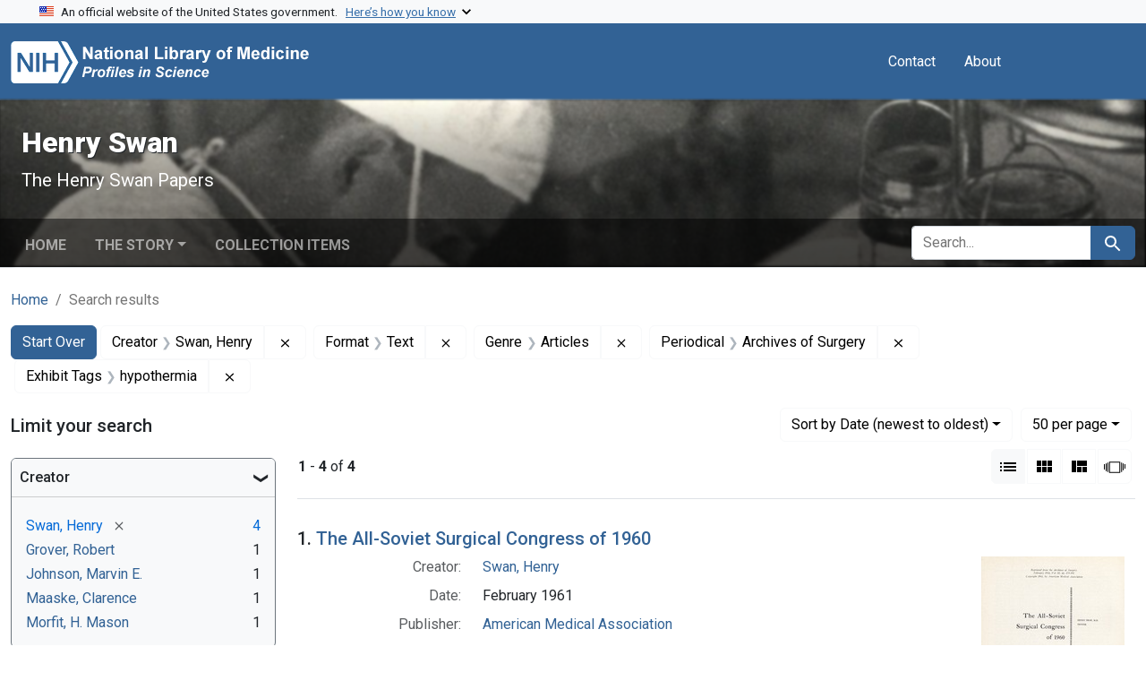

--- FILE ---
content_type: text/html; charset=utf-8
request_url: https://profiles.nlm.nih.gov/spotlight/hp/catalog?f%5Bexhibit_tags%5D%5B%5D=hypothermia&f%5Breadonly_creator_ssim%5D%5B%5D=Swan%2C+Henry&f%5Breadonly_format_ssim%5D%5B%5D=Text&f%5Breadonly_genre_ssim%5D%5B%5D=Articles&f%5Breadonly_periodical_ssim%5D%5B%5D=Archives+of+Surgery&per_page=50&search_field=all_fields&sort=readonly_date-yyyymmdd_ssim+desc&view=list
body_size: 68652
content:

<!DOCTYPE html>
<html class="no-js" lang="en">
  <head>
    <meta charset="utf-8">
    <meta http-equiv="Content-Type" content="text/html; charset=utf-8">
    <meta name="viewport" content="width=device-width, initial-scale=1, shrink-to-fit=no">
    
    <title>Creator: Swan, Henry / Format: Text / Genre: Articles / Periodical: Archives of Surgery / Exhibit Tags: hypothermia - Henry Swan - Profiles in Science Search Results</title>
    <link href="https://profiles.nlm.nih.gov/spotlight/hp/catalog/opensearch.xml" title="Creator: Swan, Henry / Format: Text / Genre: Articles / Periodical: Archives of Surgery / Exhibit Tags: hypothermia - Henry Swan - Profiles in Science Search Results" type="application/opensearchdescription+xml" rel="search"/>
    <link rel="icon" type="image/x-icon" href="/assets/favicon-b8c01de62c74f0e46699ba411684c7102e20d583c37508a74752f5a737bd2a5c.ico" />
      <link rel="stylesheet" href="/assets/application-e3a6d6facba95d3c66eccd66ad0e2258ef520c85c529034ddb865830732f8264.css" />
    <script src="/assets/application-251feed19a2c17514b579c84da06ae0cbd7b0e9b658a43f3bb85a75d378a463e.js"></script>
    <meta name="csrf-param" content="authenticity_token" />
<meta name="csrf-token" content="e_oTTsRH8tpCNucqMQ9TgTeD8pa8h2OtUx1OqXJRkINhDHnoD-Zew3zGHpBYrOWrPiJ6f5etGgWJ7qPillFjlg" />
      <meta name="blacklight-search-storage" content="server">
  <meta name="totalResults" content="4" />
<meta name="startIndex" content="0" />
<meta name="itemsPerPage" content="50" />

  <link rel="alternate" type="application/rss+xml" title="RSS for results" href="/spotlight/hp/catalog.rss?f%5Bexhibit_tags%5D%5B%5D=hypothermia&amp;f%5Breadonly_creator_ssim%5D%5B%5D=Swan%2C+Henry&amp;f%5Breadonly_format_ssim%5D%5B%5D=Text&amp;f%5Breadonly_genre_ssim%5D%5B%5D=Articles&amp;f%5Breadonly_periodical_ssim%5D%5B%5D=Archives+of+Surgery&amp;per_page=50&amp;search_field=all_fields&amp;sort=readonly_date-yyyymmdd_ssim+desc&amp;view=list" />
  <link rel="alternate" type="application/atom+xml" title="Atom for results" href="/spotlight/hp/catalog.atom?f%5Bexhibit_tags%5D%5B%5D=hypothermia&amp;f%5Breadonly_creator_ssim%5D%5B%5D=Swan%2C+Henry&amp;f%5Breadonly_format_ssim%5D%5B%5D=Text&amp;f%5Breadonly_genre_ssim%5D%5B%5D=Articles&amp;f%5Breadonly_periodical_ssim%5D%5B%5D=Archives+of+Surgery&amp;per_page=50&amp;search_field=all_fields&amp;sort=readonly_date-yyyymmdd_ssim+desc&amp;view=list" />
  <link rel="alternate" type="application/json" title="JSON" href="/spotlight/hp/catalog.json?f%5Bexhibit_tags%5D%5B%5D=hypothermia&amp;f%5Breadonly_creator_ssim%5D%5B%5D=Swan%2C+Henry&amp;f%5Breadonly_format_ssim%5D%5B%5D=Text&amp;f%5Breadonly_genre_ssim%5D%5B%5D=Articles&amp;f%5Breadonly_periodical_ssim%5D%5B%5D=Archives+of+Surgery&amp;per_page=50&amp;search_field=all_fields&amp;sort=readonly_date-yyyymmdd_ssim+desc&amp;view=list" />

    
    <meta name="twitter:card" />
    
    <script>
//<![CDATA[
Spotlight.sirTrevorIcon = '/assets/spotlight/blocks/sir-trevor-icons-25cf56976d7d83fca7e0704a1f932a4eba86a1057fd45563d1d579f9b3c4f84b.svg'
//]]>
</script>
    
    
  <!-- Google Tag Manager -->
  <script>(function(w,d,s,l,i){w[l]=w[l]||[];w[l].push({'gtm.start': new Date().getTime(),event:'gtm.js'});var f=d.getElementsByTagName(s)[0], j=d.createElement(s),dl=l!='dataLayer'?'&l='+l:'';j.async=true;j.src='//www.googletagmanager.com/gtm.js?id='+i+dl;f.parentNode.insertBefore(j,f);})(window,document,'script','dataLayer','GTM-MT6MLL');</script>
  <!-- End Google Tag Manager -->
	
  </head>
  <body class="blacklight-catalog blacklight-catalog-index">
  <!-- Google Tag Manager -->
  <noscript><iframe src="//www.googletagmanager.com/ns.html?id=GTM-MT6MLL" height="0" width="0" style="display:none;visibility:hidden" title="googletagmanager"></iframe></noscript>
  <!-- End Google Tag Manager -->
    
    <div id="skip-link">
        <a class="btn btn-link bg-light sr-only sr-only-focusable visually-hidden-focusable" href="#search_field">Skip to search</a>
      <a class="btn btn-link bg-light sr-only sr-only-focusable visually-hidden-focusable" href="#main-container">Skip to main content</a>
        <a class="d-inline-flex py-2 px-3" href="#documents">Skip to first result</a>

    </div>

    <section class="govt-banner">
  <div class="container-fluid bg-secondary">
    <div class="container">
      <div class="accordion" id="uswdsbanner">
        <div class="accordion-item">
          <h2 class="accordion-header mb-0" id="headingOne">
            <button class="accordion-button shadow-none collapsed" type="button" data-bs-toggle="collapse" data-bs-target="#collapseOne" aria-expanded="true" aria-controls="collapseOne">
              <small> An official website of the United States government. &nbsp; <span class="bluelink">Here’s how you know</span></small>
            </button>
          </h2>
          <div id="collapseOne" class="accordion-collapse collapse" aria-labelledby="headingOne" data-bs-parent="#uswdsbanner">
            <div class="accordion-body">
              <div class="row">
                <div class="col-lg-6 col-md-12 col-12">
                  <p>
                    <img src="/images/icon-dot-gov.svg" class="img-fluid float-start pe-2 pb-4" alt="Govt building">
                    <strong>Official websites use .gov</strong>
                    <br> A <strong>.gov </strong>website belongs to an official government organization in the United States.
                  </p>
                </div>
                <div class="col-lg-6 col-md-12 col-12">
                  <p>
                    <img src="/images/icon-https.svg" class="img-fluid float-start pe-2 pb-4" alt="Secure accsess">
                    <strong>Secure .gov websites use HTTPS</strong>
                    <br> A <strong>lock ( <span class="icon-lock">
                        <svg xmlns="http://www.w3.org/2000/svg" width="14" height="16" viewBox="0 0 52 64" class="usa-banner__lock-image" role="img" aria-labelledby="banner-lock-title-default banner-lock-description-default" focusable="false">
                          <title id="banner-lock-title-default">Lock</title>
                          <desc id="banner-lock-description-default">A locked padlock</desc>
                          <path fill="#000000" fill-rule="evenodd" d="M26 0c10.493 0 19 8.507 19 19v9h3a4 4 0 0 1 4 4v28a4 4 0 0 1-4 4H4a4 4 0 0 1-4-4V32a4 4 0 0 1 4-4h3v-9C7 8.507 15.507 0 26 0zm0 8c-5.979 0-10.843 4.77-10.996 10.712L15 19v9h22v-9c0-6.075-4.925-11-11-11z" />
                        </svg>
                      </span> ) </strong> or <strong>https://</strong> means you’ve safely connected to the .gov website. Share sensitive information only on official, secure websites.
                  </p>
                </div>
              </div>
            </div>
          </div>
        </div>
      </div>
    </div>
  </div>
</section>
<nav class="navbar navbar-expand-md navbar-dark bg-primary topbar" role="navigation" aria-label="Utilities">
  <div class="container">
    <a class="navbar-brand" href="/">
      <img alt="NLM Profiles in Science logo" role="presentation" src="/assets/logo-1e2d70aea9c4abfa0c56be4597b0c7f604ffb862bd0510d8857ad1edcb70e818.png" />
</a>    <button class="navbar-toggler navbar-toggler-right" type="button" data-bs-toggle="collapse" data-bs-target="#user-util-collapse" aria-controls="user-util-collapse" aria-expanded="false" aria-label="Toggle navigation">
      <span class="navbar-toggler-icon"></span>
    </button>

    <div class="col-lg-5 col-md-7">
      
    </div>
  
    <div class="collapse navbar-collapse justify-content-md-end" id="user-util-collapse">
      
  <ul class="navbar-nav mr-auto me-auto">
      
    <li class="nav-item nav-link"><a class="nav-link" href="/contact">Contact</a>
</li>

    <li class="nav-item nav-link"> <a class="nav-link" href="/about">About</a></li>

  </ul>

<ul class="navbar-nav">
  
    <li class="nav-item">
      <!-- Intentionally left blank to hide sign in link -->
    </li>
</ul>

    </div>
  </div>
</nav>

    

<header class="masthead image-masthead ">
    <span class='background-container' style="background-image: url('https://iiif.nlm.nih.gov/iiif/2/nlm:nlmuid-101584933X130-img/2258,932,3234,324/1800,180/0/default.jpg')"></span>
    <span class='background-container-gradient'></span>

  

  <div class="container site-title-container">
    <div class="site-title-wrapper">
        <h1 class="site-title h2">
          Henry Swan
        </h1>
          <small>The Henry Swan Papers</small>
    </div>
  </div>

      <div id="exhibit-navbar" class="exhibit-navbar navbar navbar-light navbar-expand-md" role="navigation" aria-label="Exhibit navigation">
  <div class="container flex-column flex-md-row">

    <ul class="navbar-nav mr-auto me-auto">
      <li class="nav-item "><a class="nav-link" href="/spotlight/hp">Home</a></li>
            <li class="nav-item dropdown">
      <a href="#" class="nav-link dropdown-toggle" data-toggle="dropdown" data-bs-toggle="dropdown">The Story</a>
      <ul class="dropdown-menu">
          <li><a class="dropdown-item" href="/spotlight/hp/feature/biographical-overview">Biographical Overview</a></li>
          <li><a class="dropdown-item" href="/spotlight/hp/feature/career">Medical Training, Wartime Surgical Experiences, and Early Career, 1935-1949</a></li>
          <li><a class="dropdown-item" href="/spotlight/hp/feature/hypothermia">The Cold Heart: Hypothermia and Cardiac Surgery, 1949-1962</a></li>
          <li><a class="dropdown-item" href="/spotlight/hp/feature/lungfish">Learning from the Lungfish: Studies of Hiberation, 1963-1988</a></li>
          <li><a class="dropdown-item" href="/spotlight/hp/feature/additional-resources">Additional Resources</a></li>
          <li><a class="dropdown-item" href="/spotlight/hp/feature/glossary">Glossary</a></li>
      </ul>
    </li>

          <li class="nav-item "><a class="nav-link" href="/spotlight/hp/browse">Collection Items</a></li>

        
    </ul>
      <div class="navbar-right navbar-nav exhibit-search-form mt-3 mt-md-0">
        
        <search>
  <form class="search-query-form" action="https://profiles.nlm.nih.gov/spotlight/hp/catalog" accept-charset="UTF-8" method="get">
    <input type="hidden" name="per_page" value="50" autocomplete="off" />
<input type="hidden" name="sort" value="readonly_date-yyyymmdd_ssim desc" autocomplete="off" />
<input type="hidden" name="view" value="list" autocomplete="off" />
<input type="hidden" name="exhibit_id" value="hp" autocomplete="off" />
<input type="hidden" name="f[readonly_creator_ssim][]" value="Swan, Henry" autocomplete="off" />
<input type="hidden" name="f[readonly_format_ssim][]" value="Text" autocomplete="off" />
<input type="hidden" name="f[readonly_genre_ssim][]" value="Articles" autocomplete="off" />
<input type="hidden" name="f[readonly_periodical_ssim][]" value="Archives of Surgery" autocomplete="off" />
<input type="hidden" name="f[exhibit_tags][]" value="hypothermia" autocomplete="off" />
    <div class="input-group">
      

        <input value="all_fields" autocomplete="off" type="hidden" name="search_field" id="search_field" />

      <label class="sr-only visually-hidden" for="q">search for</label>
        <input placeholder="Search..." class="search-q q form-control rounded-left rounded-start" aria-label="search for" type="search" name="q" id="q" />

      
      <button class="btn btn-primary search-btn" type="submit" id="search"><span class="visually-hidden-sm me-sm-1 submit-search-text">Search</span><span class="blacklight-icons blacklight-icons-search"><svg xmlns="http://www.w3.org/2000/svg" fill="currentColor" aria-hidden="true" width="24" height="24" viewBox="0 0 24 24">
  <path fill="none" d="M0 0h24v24H0V0z"/><path d="M15.5 14h-.79l-.28-.27C15.41 12.59 16 11.11 16 9.5 16 5.91 13.09 3 9.5 3S3 5.91 3 9.5 5.91 16 9.5 16c1.61 0 3.09-.59 4.23-1.57l.27.28v.79l5 4.99L20.49 19l-4.99-5zm-6 0C7.01 14 5 11.99 5 9.5S7.01 5 9.5 5 14 7.01 14 9.5 11.99 14 9.5 14z"/>
</svg>
</span></button>
    </div>
</form>
</search>

      </div>
  </div>
</div>



</header>

<div class="container breadcrumbs-container" role="navigation" aria-label="Breadcrumb">
  <div class="row">
    <div class="col-md-12">
      <nav>
        <ul class="breadcrumb list-unstyled d-flex">
          <li class="breadcrumb-item ">
              <a href="/spotlight/hp">Home</a>
          </li>
          <li class="breadcrumb-item active">
              Search results
          </li>
        </ul>
      </nav>
    </div>
  </div>
</div>


    

    <main id="main-container" class="container" role="main" aria-label="Main content">
        <!-- If there is only one search result, redirect to the resource page -->

<h1 class="sr-only visually-hidden top-content-title">Search</h1>

  <div id="appliedParams" class="clearfix constraints-container">
    <h2 class="sr-only visually-hidden">Search Constraints</h2>

  <a class="catalog_startOverLink btn btn-primary" href="/spotlight/hp/catalog">Start Over</a>

    <span class="constraints-label sr-only visually-hidden">You searched for:</span>
    

    <span class="btn-group applied-filter constraint filter filter-readonly_creator_ssim">
  <span class="constraint-value btn btn-outline-secondary">
      <span class="filter-name">Creator</span>
      <span class="filter-value" title="Swan, Henry">Swan, Henry</span>
  </span>
    <a class="btn btn-outline-secondary remove" href="https://profiles.nlm.nih.gov/spotlight/hp/catalog?f%5Bexhibit_tags%5D%5B%5D=hypothermia&amp;f%5Breadonly_format_ssim%5D%5B%5D=Text&amp;f%5Breadonly_genre_ssim%5D%5B%5D=Articles&amp;f%5Breadonly_periodical_ssim%5D%5B%5D=Archives+of+Surgery&amp;per_page=50&amp;search_field=all_fields&amp;sort=readonly_date-yyyymmdd_ssim+desc&amp;view=list">
      <span class="blacklight-icons blacklight-icons-remove"><svg xmlns="http://www.w3.org/2000/svg" width="16" height="16" fill="currentColor" class="bi bi-x fs-4" viewBox="0 0 16 16">
  <path d="M4.646 4.646a.5.5 0 0 1 .708 0L8 7.293l2.646-2.647a.5.5 0 0 1 .708.708L8.707 8l2.647 2.646a.5.5 0 0 1-.708.708L8 8.707l-2.646 2.647a.5.5 0 0 1-.708-.708L7.293 8 4.646 5.354a.5.5 0 0 1 0-.708"/>
</svg>
</span>
      <span class="sr-only visually-hidden">Remove constraint Creator: Swan, Henry</span>
</a></span>

<span class="btn-group applied-filter constraint filter filter-readonly_format_ssim">
  <span class="constraint-value btn btn-outline-secondary">
      <span class="filter-name">Format</span>
      <span class="filter-value" title="Text">Text</span>
  </span>
    <a class="btn btn-outline-secondary remove" href="https://profiles.nlm.nih.gov/spotlight/hp/catalog?f%5Bexhibit_tags%5D%5B%5D=hypothermia&amp;f%5Breadonly_creator_ssim%5D%5B%5D=Swan%2C+Henry&amp;f%5Breadonly_genre_ssim%5D%5B%5D=Articles&amp;f%5Breadonly_periodical_ssim%5D%5B%5D=Archives+of+Surgery&amp;per_page=50&amp;search_field=all_fields&amp;sort=readonly_date-yyyymmdd_ssim+desc&amp;view=list">
      <span class="blacklight-icons blacklight-icons-remove"><svg xmlns="http://www.w3.org/2000/svg" width="16" height="16" fill="currentColor" class="bi bi-x fs-4" viewBox="0 0 16 16">
  <path d="M4.646 4.646a.5.5 0 0 1 .708 0L8 7.293l2.646-2.647a.5.5 0 0 1 .708.708L8.707 8l2.647 2.646a.5.5 0 0 1-.708.708L8 8.707l-2.646 2.647a.5.5 0 0 1-.708-.708L7.293 8 4.646 5.354a.5.5 0 0 1 0-.708"/>
</svg>
</span>
      <span class="sr-only visually-hidden">Remove constraint Format: Text</span>
</a></span>

<span class="btn-group applied-filter constraint filter filter-readonly_genre_ssim">
  <span class="constraint-value btn btn-outline-secondary">
      <span class="filter-name">Genre</span>
      <span class="filter-value" title="Articles">Articles</span>
  </span>
    <a class="btn btn-outline-secondary remove" href="https://profiles.nlm.nih.gov/spotlight/hp/catalog?f%5Bexhibit_tags%5D%5B%5D=hypothermia&amp;f%5Breadonly_creator_ssim%5D%5B%5D=Swan%2C+Henry&amp;f%5Breadonly_format_ssim%5D%5B%5D=Text&amp;f%5Breadonly_periodical_ssim%5D%5B%5D=Archives+of+Surgery&amp;per_page=50&amp;search_field=all_fields&amp;sort=readonly_date-yyyymmdd_ssim+desc&amp;view=list">
      <span class="blacklight-icons blacklight-icons-remove"><svg xmlns="http://www.w3.org/2000/svg" width="16" height="16" fill="currentColor" class="bi bi-x fs-4" viewBox="0 0 16 16">
  <path d="M4.646 4.646a.5.5 0 0 1 .708 0L8 7.293l2.646-2.647a.5.5 0 0 1 .708.708L8.707 8l2.647 2.646a.5.5 0 0 1-.708.708L8 8.707l-2.646 2.647a.5.5 0 0 1-.708-.708L7.293 8 4.646 5.354a.5.5 0 0 1 0-.708"/>
</svg>
</span>
      <span class="sr-only visually-hidden">Remove constraint Genre: Articles</span>
</a></span>

<span class="btn-group applied-filter constraint filter filter-readonly_periodical_ssim">
  <span class="constraint-value btn btn-outline-secondary">
      <span class="filter-name">Periodical</span>
      <span class="filter-value" title="Archives of Surgery">Archives of Surgery</span>
  </span>
    <a class="btn btn-outline-secondary remove" href="https://profiles.nlm.nih.gov/spotlight/hp/catalog?f%5Bexhibit_tags%5D%5B%5D=hypothermia&amp;f%5Breadonly_creator_ssim%5D%5B%5D=Swan%2C+Henry&amp;f%5Breadonly_format_ssim%5D%5B%5D=Text&amp;f%5Breadonly_genre_ssim%5D%5B%5D=Articles&amp;per_page=50&amp;search_field=all_fields&amp;sort=readonly_date-yyyymmdd_ssim+desc&amp;view=list">
      <span class="blacklight-icons blacklight-icons-remove"><svg xmlns="http://www.w3.org/2000/svg" width="16" height="16" fill="currentColor" class="bi bi-x fs-4" viewBox="0 0 16 16">
  <path d="M4.646 4.646a.5.5 0 0 1 .708 0L8 7.293l2.646-2.647a.5.5 0 0 1 .708.708L8.707 8l2.647 2.646a.5.5 0 0 1-.708.708L8 8.707l-2.646 2.647a.5.5 0 0 1-.708-.708L7.293 8 4.646 5.354a.5.5 0 0 1 0-.708"/>
</svg>
</span>
      <span class="sr-only visually-hidden">Remove constraint Periodical: Archives of Surgery</span>
</a></span>

<span class="btn-group applied-filter constraint filter filter-exhibit_tags">
  <span class="constraint-value btn btn-outline-secondary">
      <span class="filter-name">Exhibit Tags</span>
      <span class="filter-value" title="hypothermia">hypothermia</span>
  </span>
    <a class="btn btn-outline-secondary remove" href="https://profiles.nlm.nih.gov/spotlight/hp/catalog?f%5Breadonly_creator_ssim%5D%5B%5D=Swan%2C+Henry&amp;f%5Breadonly_format_ssim%5D%5B%5D=Text&amp;f%5Breadonly_genre_ssim%5D%5B%5D=Articles&amp;f%5Breadonly_periodical_ssim%5D%5B%5D=Archives+of+Surgery&amp;per_page=50&amp;search_field=all_fields&amp;sort=readonly_date-yyyymmdd_ssim+desc&amp;view=list">
      <span class="blacklight-icons blacklight-icons-remove"><svg xmlns="http://www.w3.org/2000/svg" width="16" height="16" fill="currentColor" class="bi bi-x fs-4" viewBox="0 0 16 16">
  <path d="M4.646 4.646a.5.5 0 0 1 .708 0L8 7.293l2.646-2.647a.5.5 0 0 1 .708.708L8.707 8l2.647 2.646a.5.5 0 0 1-.708.708L8 8.707l-2.646 2.647a.5.5 0 0 1-.708-.708L7.293 8 4.646 5.354a.5.5 0 0 1 0-.708"/>
</svg>
</span>
      <span class="sr-only visually-hidden">Remove constraint Exhibit Tags: hypothermia</span>
</a></span>



</div>



      <div class="row">
  <div class="col-md-12">
    <div id="main-flashes" class="">
      <div class="flash_messages">
    
    
    
    
</div>

    </div>
  </div>
</div>


      <div class="row">
        
    <section id="content" class="col-lg-9 order-last" aria-label="Search Results">
      
  





<div id="sortAndPerPage" class="sort-pagination d-md-flex justify-content-between" role="navigation" aria-label="Results navigation">
  <nav class="paginate-section">
      <div class="page-links">
      <span class="page-entries">
        <strong>1</strong> - <strong>4</strong> of <strong>4</strong>
      </span>
    </div> 

</nav>

  <div class="search-widgets">
        <div id="sort-dropdown" class="btn-group sort-dropdown">
  <button name="button" type="submit" class="btn btn-outline-secondary dropdown-toggle" aria-expanded="false" data-toggle="dropdown" data-bs-toggle="dropdown">Sort<span class="d-none d-sm-inline"> by Date (newest to oldest)</span><span class="caret"></span></button>

  <div class="dropdown-menu">
      <a class="dropdown-item " href="/spotlight/hp/catalog?f%5Bexhibit_tags%5D%5B%5D=hypothermia&amp;f%5Breadonly_creator_ssim%5D%5B%5D=Swan%2C+Henry&amp;f%5Breadonly_format_ssim%5D%5B%5D=Text&amp;f%5Breadonly_genre_ssim%5D%5B%5D=Articles&amp;f%5Breadonly_periodical_ssim%5D%5B%5D=Archives+of+Surgery&amp;per_page=50&amp;search_field=all_fields&amp;sort=relevance&amp;view=list">Relevance</a>
      <a class="dropdown-item " href="/spotlight/hp/catalog?f%5Bexhibit_tags%5D%5B%5D=hypothermia&amp;f%5Breadonly_creator_ssim%5D%5B%5D=Swan%2C+Henry&amp;f%5Breadonly_format_ssim%5D%5B%5D=Text&amp;f%5Breadonly_genre_ssim%5D%5B%5D=Articles&amp;f%5Breadonly_periodical_ssim%5D%5B%5D=Archives+of+Surgery&amp;per_page=50&amp;search_field=all_fields&amp;sort=readonly_title_ssim+asc&amp;view=list">Title (A-Z)</a>
      <a class="dropdown-item " href="/spotlight/hp/catalog?f%5Bexhibit_tags%5D%5B%5D=hypothermia&amp;f%5Breadonly_creator_ssim%5D%5B%5D=Swan%2C+Henry&amp;f%5Breadonly_format_ssim%5D%5B%5D=Text&amp;f%5Breadonly_genre_ssim%5D%5B%5D=Articles&amp;f%5Breadonly_periodical_ssim%5D%5B%5D=Archives+of+Surgery&amp;per_page=50&amp;search_field=all_fields&amp;sort=readonly_title_ssim+desc&amp;view=list">Title (Z-A)</a>
      <a class="dropdown-item " href="/spotlight/hp/catalog?f%5Bexhibit_tags%5D%5B%5D=hypothermia&amp;f%5Breadonly_creator_ssim%5D%5B%5D=Swan%2C+Henry&amp;f%5Breadonly_format_ssim%5D%5B%5D=Text&amp;f%5Breadonly_genre_ssim%5D%5B%5D=Articles&amp;f%5Breadonly_periodical_ssim%5D%5B%5D=Archives+of+Surgery&amp;per_page=50&amp;search_field=all_fields&amp;sort=readonly_date-yyyymmdd_ssim+asc&amp;view=list">Date (oldest to newest)</a>
      <a class="dropdown-item active" aria-current="page" href="/spotlight/hp/catalog?f%5Bexhibit_tags%5D%5B%5D=hypothermia&amp;f%5Breadonly_creator_ssim%5D%5B%5D=Swan%2C+Henry&amp;f%5Breadonly_format_ssim%5D%5B%5D=Text&amp;f%5Breadonly_genre_ssim%5D%5B%5D=Articles&amp;f%5Breadonly_periodical_ssim%5D%5B%5D=Archives+of+Surgery&amp;per_page=50&amp;search_field=all_fields&amp;sort=readonly_date-yyyymmdd_ssim+desc&amp;view=list">Date (newest to oldest)</a>
  </div>
</div>



      <span class="sr-only visually-hidden">Number of results to display per page</span>
<div id="per_page-dropdown" class="btn-group per_page-dropdown">
  <button name="button" type="submit" class="btn btn-outline-secondary dropdown-toggle" aria-expanded="false" data-toggle="dropdown" data-bs-toggle="dropdown">50<span class="sr-only visually-hidden"> per page</span><span class="d-none d-sm-inline"> per page</span><span class="caret"></span></button>

  <div class="dropdown-menu">
      <a class="dropdown-item " href="/spotlight/hp/catalog?f%5Bexhibit_tags%5D%5B%5D=hypothermia&amp;f%5Breadonly_creator_ssim%5D%5B%5D=Swan%2C+Henry&amp;f%5Breadonly_format_ssim%5D%5B%5D=Text&amp;f%5Breadonly_genre_ssim%5D%5B%5D=Articles&amp;f%5Breadonly_periodical_ssim%5D%5B%5D=Archives+of+Surgery&amp;per_page=10&amp;search_field=all_fields&amp;sort=readonly_date-yyyymmdd_ssim+desc&amp;view=list">10<span class="sr-only visually-hidden"> per page</span></a>
      <a class="dropdown-item " href="/spotlight/hp/catalog?f%5Bexhibit_tags%5D%5B%5D=hypothermia&amp;f%5Breadonly_creator_ssim%5D%5B%5D=Swan%2C+Henry&amp;f%5Breadonly_format_ssim%5D%5B%5D=Text&amp;f%5Breadonly_genre_ssim%5D%5B%5D=Articles&amp;f%5Breadonly_periodical_ssim%5D%5B%5D=Archives+of+Surgery&amp;per_page=20&amp;search_field=all_fields&amp;sort=readonly_date-yyyymmdd_ssim+desc&amp;view=list">20<span class="sr-only visually-hidden"> per page</span></a>
      <a class="dropdown-item active" aria-current="page" href="/spotlight/hp/catalog?f%5Bexhibit_tags%5D%5B%5D=hypothermia&amp;f%5Breadonly_creator_ssim%5D%5B%5D=Swan%2C+Henry&amp;f%5Breadonly_format_ssim%5D%5B%5D=Text&amp;f%5Breadonly_genre_ssim%5D%5B%5D=Articles&amp;f%5Breadonly_periodical_ssim%5D%5B%5D=Archives+of+Surgery&amp;per_page=50&amp;search_field=all_fields&amp;sort=readonly_date-yyyymmdd_ssim+desc&amp;view=list">50<span class="sr-only visually-hidden"> per page</span></a>
      <a class="dropdown-item " href="/spotlight/hp/catalog?f%5Bexhibit_tags%5D%5B%5D=hypothermia&amp;f%5Breadonly_creator_ssim%5D%5B%5D=Swan%2C+Henry&amp;f%5Breadonly_format_ssim%5D%5B%5D=Text&amp;f%5Breadonly_genre_ssim%5D%5B%5D=Articles&amp;f%5Breadonly_periodical_ssim%5D%5B%5D=Archives+of+Surgery&amp;per_page=100&amp;search_field=all_fields&amp;sort=readonly_date-yyyymmdd_ssim+desc&amp;view=list">100<span class="sr-only visually-hidden"> per page</span></a>
  </div>
</div>



      <div class="view-type">
  <span class="sr-only visually-hidden">View results as: </span>
  <div class="view-type-group btn-group">
      <a title="List" aria-current="true" class="btn btn-outline-secondary btn-icon view-type-list active" href="/spotlight/hp/catalog?f%5Bexhibit_tags%5D%5B%5D=hypothermia&amp;f%5Breadonly_creator_ssim%5D%5B%5D=Swan%2C+Henry&amp;f%5Breadonly_format_ssim%5D%5B%5D=Text&amp;f%5Breadonly_genre_ssim%5D%5B%5D=Articles&amp;f%5Breadonly_periodical_ssim%5D%5B%5D=Archives+of+Surgery&amp;per_page=50&amp;search_field=all_fields&amp;sort=readonly_date-yyyymmdd_ssim+desc&amp;view=list">
  <span class="blacklight-icons blacklight-icons-list"><svg xmlns="http://www.w3.org/2000/svg" fill="currentColor" aria-hidden="true" width="24" height="24" viewBox="0 0 24 24">
  <path d="M3 13h2v-2H3v2zm0 4h2v-2H3v2zm0-8h2V7H3v2zm4 4h14v-2H7v2zm0 4h14v-2H7v2zM7 7v2h14V7H7z"/><path d="M0 0h24v24H0z" fill="none"/>
</svg>
</span>
  <span class="caption">List</span>
</a>
      <a title="Gallery" class="btn btn-outline-secondary btn-icon view-type-gallery " href="/spotlight/hp/catalog?f%5Bexhibit_tags%5D%5B%5D=hypothermia&amp;f%5Breadonly_creator_ssim%5D%5B%5D=Swan%2C+Henry&amp;f%5Breadonly_format_ssim%5D%5B%5D=Text&amp;f%5Breadonly_genre_ssim%5D%5B%5D=Articles&amp;f%5Breadonly_periodical_ssim%5D%5B%5D=Archives+of+Surgery&amp;per_page=50&amp;search_field=all_fields&amp;sort=readonly_date-yyyymmdd_ssim+desc&amp;view=gallery">
  <span class="blacklight-icons blacklight-icons-gallery"><svg xmlns="http://www.w3.org/2000/svg" fill="currentColor" width="24" height="24" viewBox="0 0 24 24">
  <path fill="none" d="M0 0h24v24H0V0z"/><path d="M4 11h5V5H4v6zm0 7h5v-6H4v6zm6 0h5v-6h-5v6zm6 0h5v-6h-5v6zm-6-7h5V5h-5v6zm6-6v6h5V5h-5z"/>
</svg>
</span>
  <span class="caption">Gallery</span>
</a>
      <a title="Masonry" class="btn btn-outline-secondary btn-icon view-type-masonry " href="/spotlight/hp/catalog?f%5Bexhibit_tags%5D%5B%5D=hypothermia&amp;f%5Breadonly_creator_ssim%5D%5B%5D=Swan%2C+Henry&amp;f%5Breadonly_format_ssim%5D%5B%5D=Text&amp;f%5Breadonly_genre_ssim%5D%5B%5D=Articles&amp;f%5Breadonly_periodical_ssim%5D%5B%5D=Archives+of+Surgery&amp;per_page=50&amp;search_field=all_fields&amp;sort=readonly_date-yyyymmdd_ssim+desc&amp;view=masonry">
  <span class="blacklight-icons blacklight-icons-masonry"><svg xmlns="http://www.w3.org/2000/svg" fill="currentColor" width="24" height="24" viewBox="0 0 24 24">
  <path fill="none" d="M0 0h24v24H0V0z"/><path d="M10 18h5v-6h-5v6zm-6 0h5V5H4v13zm12 0h5v-6h-5v6zM10 5v6h11V5H10z"/>
</svg>
</span>
  <span class="caption">Masonry</span>
</a>
      <a title="Slideshow" class="btn btn-outline-secondary btn-icon view-type-slideshow " href="/spotlight/hp/catalog?f%5Bexhibit_tags%5D%5B%5D=hypothermia&amp;f%5Breadonly_creator_ssim%5D%5B%5D=Swan%2C+Henry&amp;f%5Breadonly_format_ssim%5D%5B%5D=Text&amp;f%5Breadonly_genre_ssim%5D%5B%5D=Articles&amp;f%5Breadonly_periodical_ssim%5D%5B%5D=Archives+of+Surgery&amp;per_page=50&amp;search_field=all_fields&amp;sort=readonly_date-yyyymmdd_ssim+desc&amp;view=slideshow">
  <span class="blacklight-icons blacklight-icons-slideshow"><svg xmlns="http://www.w3.org/2000/svg" fill="currentColor" width="24" height="24" viewBox="0 0 25 24">
  <path d="m1 9v6h-1v-6zm6-3h12v13h-13v-13zm11 1h-11v11h11zm-13 0v11h-1v-11zm-2 1v9h-1v-9zm18-1v11h-1v-11zm2 1v8h-1v-8zm2 1v5h-1v-5z"/>
</svg>
</span>
  <span class="caption">Slideshow</span>
</a>
  </div>
</div>


</div>
</div>


<h2 class="sr-only visually-hidden">Search Results</h2>

  <div id="documents" class="documents-list">
  <article data-document-id="nlm-nlmuid-101584933x16-doc" data-document-counter="1" itemscope="itemscope" itemtype="http://schema.org/Thing" class="  document document-position-1">
  
    <div class="document-main-section">
      <header class="documentHeader row">
  <h3 class="index_title document-title-heading col">

    <span class="document-counter">1. </span><a data-context-href="/catalog/nlm:nlmuid-101584933X16-doc/track?counter=1&amp;document_id=nlm%3Anlmuid-101584933X16-doc&amp;per_page=50&amp;search_id=1008374731" data-context-method="post" data-turbo-prefetch="false" itemprop="name" href="/spotlight/hp/catalog/nlm:nlmuid-101584933X16-doc">The All-Soviet Surgical Congress of 1960</a>
</h3>
    
</header>

      <div class="container">
        <div class="row">
          <div class="col-10">
            
            
            
<dl class="document-metadata dl-invert row">    <dt class="blacklight-readonly_creator_tesim col-md-3">    Creator:
</dt>

    <dd class="col-md-9 blacklight-readonly_creator_tesim">    <a href="/spotlight/hp/catalog?f%5Breadonly_creator_ssim%5D%5B%5D=Swan%2C+Henry">Swan, Henry</a>
</dd>


    <dt class="blacklight-readonly_date_tesim col-md-3">    Date:
</dt>

    <dd class="col-md-9 blacklight-readonly_date_tesim">    February 1961
</dd>


    <dt class="blacklight-readonly_publisher_tesim col-md-3">    Publisher:
</dt>

    <dd class="col-md-9 blacklight-readonly_publisher_tesim">    <a href="/spotlight/hp/catalog?f%5Breadonly_publisher_ssim%5D%5B%5D=American+Medical+Association">American Medical Association</a>
</dd>


    <dt class="blacklight-readonly_genre_tesim col-md-3">    Genre:
</dt>

    <dd class="col-md-9 blacklight-readonly_genre_tesim">    <a href="/spotlight/hp/catalog?f%5Breadonly_genre_ssim%5D%5B%5D=Articles">Articles</a>
</dd>


</dl>

          </div>
          <div class="col-2">
            <div class="float-end">
  <div class="document-thumbnail">
    <a data-context-href="/catalog/nlm:nlmuid-101584933X16-doc/track?counter=1&amp;document_id=nlm%3Anlmuid-101584933X16-doc&amp;per_page=50&amp;search_id=1008374731" data-context-method="post" data-turbo-prefetch="false" aria-hidden="true" tabindex="-1" href="/spotlight/hp/catalog/nlm:nlmuid-101584933X16-doc"><img alt="nlm:nlmuid-101584933X16-doc" src="https://collections.nlm.nih.gov/preview/nlm:nlmuid-101584933X16-doc" /></a>
  </div>
</div>
          </div>
        </div>
      </div>
    </div>
  
</article><article data-document-id="nlm-nlmuid-101584933x9-doc" data-document-counter="2" itemscope="itemscope" itemtype="http://schema.org/Thing" class="  document document-position-2">
  
    <div class="document-main-section">
      <header class="documentHeader row">
  <h3 class="index_title document-title-heading col">

    <span class="document-counter">2. </span><a data-context-href="/catalog/nlm:nlmuid-101584933X9-doc/track?counter=2&amp;document_id=nlm%3Anlmuid-101584933X9-doc&amp;per_page=50&amp;search_id=1008374731" data-context-method="post" data-turbo-prefetch="false" itemprop="name" href="/spotlight/hp/catalog/nlm:nlmuid-101584933X9-doc">The Current Status of Hypothermia</a>
</h3>
    
</header>

      <div class="container">
        <div class="row">
          <div class="col-10">
            
            
            
<dl class="document-metadata dl-invert row">    <dt class="blacklight-readonly_creator_tesim col-md-3">    Creator:
</dt>

    <dd class="col-md-9 blacklight-readonly_creator_tesim">    <a href="/spotlight/hp/catalog?f%5Breadonly_creator_ssim%5D%5B%5D=Swan%2C+Henry">Swan, Henry</a>
</dd>


    <dt class="blacklight-readonly_date_tesim col-md-3">    Date:
</dt>

    <dd class="col-md-9 blacklight-readonly_date_tesim">    November 1954
</dd>


    <dt class="blacklight-readonly_publisher_tesim col-md-3">    Publisher:
</dt>

    <dd class="col-md-9 blacklight-readonly_publisher_tesim">    <a href="/spotlight/hp/catalog?f%5Breadonly_publisher_ssim%5D%5B%5D=American+Medical+Association">American Medical Association</a>
</dd>


    <dt class="blacklight-readonly_genre_tesim col-md-3">    Genre:
</dt>

    <dd class="col-md-9 blacklight-readonly_genre_tesim">    <a href="/spotlight/hp/catalog?f%5Breadonly_genre_ssim%5D%5B%5D=Articles">Articles</a>
</dd>


</dl>

          </div>
          <div class="col-2">
            <div class="float-end">
  <div class="document-thumbnail">
    <a data-context-href="/catalog/nlm:nlmuid-101584933X9-doc/track?counter=2&amp;document_id=nlm%3Anlmuid-101584933X9-doc&amp;per_page=50&amp;search_id=1008374731" data-context-method="post" data-turbo-prefetch="false" aria-hidden="true" tabindex="-1" href="/spotlight/hp/catalog/nlm:nlmuid-101584933X9-doc"><img alt="nlm:nlmuid-101584933X9-doc" src="https://collections.nlm.nih.gov/preview/nlm:nlmuid-101584933X9-doc" /></a>
  </div>
</div>
          </div>
        </div>
      </div>
    </div>
  
</article><article data-document-id="nlm-nlmuid-101584933x5-doc" data-document-counter="3" itemscope="itemscope" itemtype="http://schema.org/Thing" class="  document document-position-3">
  
    <div class="document-main-section">
      <header class="documentHeader row">
  <h3 class="index_title document-title-heading col">

    <span class="document-counter">3. </span><a data-context-href="/catalog/nlm:nlmuid-101584933X5-doc/track?counter=3&amp;document_id=nlm%3Anlmuid-101584933X5-doc&amp;per_page=50&amp;search_id=1008374731" data-context-method="post" data-turbo-prefetch="false" itemprop="name" href="/spotlight/hp/catalog/nlm:nlmuid-101584933X5-doc">Arterial Homografts: III. Use of Preserved Grafts in the Treatment of Neoplastic Disease Involving Peripheral Arteries</a>
</h3>
    
</header>

      <div class="container">
        <div class="row">
          <div class="col-10">
            
            
            
<dl class="document-metadata dl-invert row">    <dt class="blacklight-readonly_creator_tesim col-md-3">    Creator:
</dt>

    <dd class="col-md-9 blacklight-readonly_creator_tesim">    <a href="/spotlight/hp/catalog?f%5Breadonly_creator_ssim%5D%5B%5D=Swan%2C+Henry">Swan, Henry</a><br/><a href="/spotlight/hp/catalog?f%5Breadonly_creator_ssim%5D%5B%5D=Morfit%2C+H.+Mason">Morfit, H. Mason</a>
</dd>


    <dt class="blacklight-readonly_date_tesim col-md-3">    Date:
</dt>

    <dd class="col-md-9 blacklight-readonly_date_tesim">    June 1951
</dd>


    <dt class="blacklight-readonly_publisher_tesim col-md-3">    Publisher:
</dt>

    <dd class="col-md-9 blacklight-readonly_publisher_tesim">    <a href="/spotlight/hp/catalog?f%5Breadonly_publisher_ssim%5D%5B%5D=American+Medical+Association">American Medical Association</a>
</dd>


    <dt class="blacklight-readonly_genre_tesim col-md-3">    Genre:
</dt>

    <dd class="col-md-9 blacklight-readonly_genre_tesim">    <a href="/spotlight/hp/catalog?f%5Breadonly_genre_ssim%5D%5B%5D=Articles">Articles</a>
</dd>


</dl>

          </div>
          <div class="col-2">
            <div class="float-end">
  <div class="document-thumbnail">
    <a data-context-href="/catalog/nlm:nlmuid-101584933X5-doc/track?counter=3&amp;document_id=nlm%3Anlmuid-101584933X5-doc&amp;per_page=50&amp;search_id=1008374731" data-context-method="post" data-turbo-prefetch="false" aria-hidden="true" tabindex="-1" href="/spotlight/hp/catalog/nlm:nlmuid-101584933X5-doc"><img alt="nlm:nlmuid-101584933X5-doc" src="https://collections.nlm.nih.gov/preview/nlm:nlmuid-101584933X5-doc" /></a>
  </div>
</div>
          </div>
        </div>
      </div>
    </div>
  
</article><article data-document-id="nlm-nlmuid-101584933x4-doc" data-document-counter="4" itemscope="itemscope" itemtype="http://schema.org/Thing" class="  document document-position-4">
  
    <div class="document-main-section">
      <header class="documentHeader row">
  <h3 class="index_title document-title-heading col">

    <span class="document-counter">4. </span><a data-context-href="/catalog/nlm:nlmuid-101584933X4-doc/track?counter=4&amp;document_id=nlm%3Anlmuid-101584933X4-doc&amp;per_page=50&amp;search_id=1008374731" data-context-method="post" data-turbo-prefetch="false" itemprop="name" href="/spotlight/hp/catalog/nlm:nlmuid-101584933X4-doc">Arterial Homografts: II. Resection of Thoracic Aortic Aneurysm Using a Stored Human Arterial Transplant</a>
</h3>
    
</header>

      <div class="container">
        <div class="row">
          <div class="col-10">
            
            
            
<dl class="document-metadata dl-invert row">    <dt class="blacklight-readonly_creator_tesim col-md-3">    Creator:
</dt>

    <dd class="col-md-9 blacklight-readonly_creator_tesim">    <a href="/spotlight/hp/catalog?f%5Breadonly_creator_ssim%5D%5B%5D=Johnson%2C+Marvin+E.">Johnson, Marvin E.</a><br/><a href="/spotlight/hp/catalog?f%5Breadonly_creator_ssim%5D%5B%5D=Grover%2C+Robert">Grover, Robert</a><br/><a href="/spotlight/hp/catalog?f%5Breadonly_creator_ssim%5D%5B%5D=Maaske%2C+Clarence">Maaske, Clarence</a><br/><a href="/spotlight/hp/catalog?f%5Breadonly_creator_ssim%5D%5B%5D=Swan%2C+Henry">Swan, Henry</a>
</dd>


    <dt class="blacklight-readonly_date_tesim col-md-3">    Date:
</dt>

    <dd class="col-md-9 blacklight-readonly_date_tesim">    October 1950
</dd>


    <dt class="blacklight-readonly_publisher_tesim col-md-3">    Publisher:
</dt>

    <dd class="col-md-9 blacklight-readonly_publisher_tesim">    <a href="/spotlight/hp/catalog?f%5Breadonly_publisher_ssim%5D%5B%5D=American+Medical+Association">American Medical Association</a>
</dd>


    <dt class="blacklight-readonly_genre_tesim col-md-3">    Genre:
</dt>

    <dd class="col-md-9 blacklight-readonly_genre_tesim">    <a href="/spotlight/hp/catalog?f%5Breadonly_genre_ssim%5D%5B%5D=Articles">Articles</a>
</dd>


</dl>

          </div>
          <div class="col-2">
            <div class="float-end">
  <div class="document-thumbnail">
    <a data-context-href="/catalog/nlm:nlmuid-101584933X4-doc/track?counter=4&amp;document_id=nlm%3Anlmuid-101584933X4-doc&amp;per_page=50&amp;search_id=1008374731" data-context-method="post" data-turbo-prefetch="false" aria-hidden="true" tabindex="-1" href="/spotlight/hp/catalog/nlm:nlmuid-101584933X4-doc"><img alt="nlm:nlmuid-101584933X4-doc" src="https://collections.nlm.nih.gov/preview/nlm:nlmuid-101584933X4-doc" /></a>
  </div>
</div>
          </div>
        </div>
      </div>
    </div>
  
</article>
</div>





    </section>

    <aside id="sidebar" class="page-sidebar col-lg-3 order-first" aria-label="limit your search">
        <search>
    <div id="facets" class="facets sidenav facets-toggleable-md">
  <div class="facets-header">
    <h2 class="facets-heading">Limit your search</h2>

    <button class="btn btn-outline-secondary facet-toggle-button d-block d-lg-none" type="button" data-toggle="collapse" data-target="#facet-panel-collapse" data-bs-toggle="collapse" data-bs-target="#facet-panel-collapse" aria-controls="facet-panel-collapse" aria-expanded="false">
      <span data-show-label>Show facets</span>
      <span data-hide-label>Hide facets</span>
</button>  </div>

  <div id="facet-panel-collapse" class="facets-collapse collapse">
            <div class="card facet-limit blacklight-readonly_creator_ssim facet-limit-active">
  <h3 class="card-header p-0 facet-field-heading" id="facet-readonly_creator_ssim-header">
    <button
      type="button"
      class="btn w-100 d-block btn-block p-2 text-start text-left collapse-toggle "
      data-toggle="collapse"
      data-bs-toggle="collapse"
      data-target="#facet-readonly_creator_ssim"
      data-bs-target="#facet-readonly_creator_ssim"
      aria-expanded="true"
      aria-controls="facet-readonly_creator_ssim"
    >
          Creator

    </button>
  </h3>
  <div id="facet-readonly_creator_ssim" role="region" aria-labelledby="facet-readonly_creator_ssim-header" class="panel-collapse facet-content collapse show">
    <div class="card-body">
          
    <ul class="facet-values list-unstyled">
      <li><span class="facet-label"><span class="selected">Swan, Henry</span><a class="remove" rel="nofollow" href="https://profiles.nlm.nih.gov/spotlight/hp/catalog?f%5Bexhibit_tags%5D%5B%5D=hypothermia&amp;f%5Breadonly_format_ssim%5D%5B%5D=Text&amp;f%5Breadonly_genre_ssim%5D%5B%5D=Articles&amp;f%5Breadonly_periodical_ssim%5D%5B%5D=Archives+of+Surgery&amp;per_page=50&amp;search_field=all_fields&amp;sort=readonly_date-yyyymmdd_ssim+desc&amp;view=list"><span class="blacklight-icons blacklight-icons-remove"><svg xmlns="http://www.w3.org/2000/svg" width="16" height="16" fill="currentColor" class="bi bi-x fs-4" viewBox="0 0 16 16">
  <path d="M4.646 4.646a.5.5 0 0 1 .708 0L8 7.293l2.646-2.647a.5.5 0 0 1 .708.708L8.707 8l2.647 2.646a.5.5 0 0 1-.708.708L8 8.707l-2.646 2.647a.5.5 0 0 1-.708-.708L7.293 8 4.646 5.354a.5.5 0 0 1 0-.708"/>
</svg>
</span><span class="sr-only visually-hidden">[remove]</span></a></span><span class="selected facet-count">4</span></li><li><span class="facet-label"><a class="facet-select" rel="nofollow" href="/spotlight/hp/catalog?f%5Bexhibit_tags%5D%5B%5D=hypothermia&amp;f%5Breadonly_creator_ssim%5D%5B%5D=Swan%2C+Henry&amp;f%5Breadonly_creator_ssim%5D%5B%5D=Grover%2C+Robert&amp;f%5Breadonly_format_ssim%5D%5B%5D=Text&amp;f%5Breadonly_genre_ssim%5D%5B%5D=Articles&amp;f%5Breadonly_periodical_ssim%5D%5B%5D=Archives+of+Surgery&amp;per_page=50&amp;search_field=all_fields&amp;sort=readonly_date-yyyymmdd_ssim+desc&amp;view=list">Grover, Robert</a></span><span class="facet-count">1</span></li><li><span class="facet-label"><a class="facet-select" rel="nofollow" href="/spotlight/hp/catalog?f%5Bexhibit_tags%5D%5B%5D=hypothermia&amp;f%5Breadonly_creator_ssim%5D%5B%5D=Swan%2C+Henry&amp;f%5Breadonly_creator_ssim%5D%5B%5D=Johnson%2C+Marvin+E.&amp;f%5Breadonly_format_ssim%5D%5B%5D=Text&amp;f%5Breadonly_genre_ssim%5D%5B%5D=Articles&amp;f%5Breadonly_periodical_ssim%5D%5B%5D=Archives+of+Surgery&amp;per_page=50&amp;search_field=all_fields&amp;sort=readonly_date-yyyymmdd_ssim+desc&amp;view=list">Johnson, Marvin E.</a></span><span class="facet-count">1</span></li><li><span class="facet-label"><a class="facet-select" rel="nofollow" href="/spotlight/hp/catalog?f%5Bexhibit_tags%5D%5B%5D=hypothermia&amp;f%5Breadonly_creator_ssim%5D%5B%5D=Swan%2C+Henry&amp;f%5Breadonly_creator_ssim%5D%5B%5D=Maaske%2C+Clarence&amp;f%5Breadonly_format_ssim%5D%5B%5D=Text&amp;f%5Breadonly_genre_ssim%5D%5B%5D=Articles&amp;f%5Breadonly_periodical_ssim%5D%5B%5D=Archives+of+Surgery&amp;per_page=50&amp;search_field=all_fields&amp;sort=readonly_date-yyyymmdd_ssim+desc&amp;view=list">Maaske, Clarence</a></span><span class="facet-count">1</span></li><li><span class="facet-label"><a class="facet-select" rel="nofollow" href="/spotlight/hp/catalog?f%5Bexhibit_tags%5D%5B%5D=hypothermia&amp;f%5Breadonly_creator_ssim%5D%5B%5D=Swan%2C+Henry&amp;f%5Breadonly_creator_ssim%5D%5B%5D=Morfit%2C+H.+Mason&amp;f%5Breadonly_format_ssim%5D%5B%5D=Text&amp;f%5Breadonly_genre_ssim%5D%5B%5D=Articles&amp;f%5Breadonly_periodical_ssim%5D%5B%5D=Archives+of+Surgery&amp;per_page=50&amp;search_field=all_fields&amp;sort=readonly_date-yyyymmdd_ssim+desc&amp;view=list">Morfit, H. Mason</a></span><span class="facet-count">1</span></li>
    </ul>


    </div>
  </div>
</div>
<div class="card facet-limit blacklight-readonly_language_ssim ">
  <h3 class="card-header p-0 facet-field-heading" id="facet-readonly_language_ssim-header">
    <button
      type="button"
      class="btn w-100 d-block btn-block p-2 text-start text-left collapse-toggle collapsed"
      data-toggle="collapse"
      data-bs-toggle="collapse"
      data-target="#facet-readonly_language_ssim"
      data-bs-target="#facet-readonly_language_ssim"
      aria-expanded="false"
      aria-controls="facet-readonly_language_ssim"
    >
          Language

    </button>
  </h3>
  <div id="facet-readonly_language_ssim" role="region" aria-labelledby="facet-readonly_language_ssim-header" class="panel-collapse facet-content collapse ">
    <div class="card-body">
          
    <ul class="facet-values list-unstyled">
      <li><span class="facet-label"><a class="facet-select" rel="nofollow" href="/spotlight/hp/catalog?f%5Bexhibit_tags%5D%5B%5D=hypothermia&amp;f%5Breadonly_creator_ssim%5D%5B%5D=Swan%2C+Henry&amp;f%5Breadonly_format_ssim%5D%5B%5D=Text&amp;f%5Breadonly_genre_ssim%5D%5B%5D=Articles&amp;f%5Breadonly_language_ssim%5D%5B%5D=English&amp;f%5Breadonly_periodical_ssim%5D%5B%5D=Archives+of+Surgery&amp;per_page=50&amp;search_field=all_fields&amp;sort=readonly_date-yyyymmdd_ssim+desc&amp;view=list">English</a></span><span class="facet-count">4</span></li>
    </ul>


    </div>
  </div>
</div>
<div class="card facet-limit blacklight-readonly_format_ssim facet-limit-active">
  <h3 class="card-header p-0 facet-field-heading" id="facet-readonly_format_ssim-header">
    <button
      type="button"
      class="btn w-100 d-block btn-block p-2 text-start text-left collapse-toggle "
      data-toggle="collapse"
      data-bs-toggle="collapse"
      data-target="#facet-readonly_format_ssim"
      data-bs-target="#facet-readonly_format_ssim"
      aria-expanded="true"
      aria-controls="facet-readonly_format_ssim"
    >
          Format

    </button>
  </h3>
  <div id="facet-readonly_format_ssim" role="region" aria-labelledby="facet-readonly_format_ssim-header" class="panel-collapse facet-content collapse show">
    <div class="card-body">
          
    <ul class="facet-values list-unstyled">
      <li><span class="facet-label"><span class="selected">Text</span><a class="remove" rel="nofollow" href="https://profiles.nlm.nih.gov/spotlight/hp/catalog?f%5Bexhibit_tags%5D%5B%5D=hypothermia&amp;f%5Breadonly_creator_ssim%5D%5B%5D=Swan%2C+Henry&amp;f%5Breadonly_genre_ssim%5D%5B%5D=Articles&amp;f%5Breadonly_periodical_ssim%5D%5B%5D=Archives+of+Surgery&amp;per_page=50&amp;search_field=all_fields&amp;sort=readonly_date-yyyymmdd_ssim+desc&amp;view=list"><span class="blacklight-icons blacklight-icons-remove"><svg xmlns="http://www.w3.org/2000/svg" width="16" height="16" fill="currentColor" class="bi bi-x fs-4" viewBox="0 0 16 16">
  <path d="M4.646 4.646a.5.5 0 0 1 .708 0L8 7.293l2.646-2.647a.5.5 0 0 1 .708.708L8.707 8l2.647 2.646a.5.5 0 0 1-.708.708L8 8.707l-2.646 2.647a.5.5 0 0 1-.708-.708L7.293 8 4.646 5.354a.5.5 0 0 1 0-.708"/>
</svg>
</span><span class="sr-only visually-hidden">[remove]</span></a></span><span class="selected facet-count">4</span></li>
    </ul>


    </div>
  </div>
</div>
<div class="card facet-limit blacklight-readonly_subject_ssim ">
  <h3 class="card-header p-0 facet-field-heading" id="facet-readonly_subject_ssim-header">
    <button
      type="button"
      class="btn w-100 d-block btn-block p-2 text-start text-left collapse-toggle collapsed"
      data-toggle="collapse"
      data-bs-toggle="collapse"
      data-target="#facet-readonly_subject_ssim"
      data-bs-target="#facet-readonly_subject_ssim"
      aria-expanded="false"
      aria-controls="facet-readonly_subject_ssim"
    >
          Subject

    </button>
  </h3>
  <div id="facet-readonly_subject_ssim" role="region" aria-labelledby="facet-readonly_subject_ssim-header" class="panel-collapse facet-content collapse ">
    <div class="card-body">
          
    <ul class="facet-values list-unstyled">
      <li><span class="facet-label"><a class="facet-select" rel="nofollow" href="/spotlight/hp/catalog?f%5Bexhibit_tags%5D%5B%5D=hypothermia&amp;f%5Breadonly_creator_ssim%5D%5B%5D=Swan%2C+Henry&amp;f%5Breadonly_format_ssim%5D%5B%5D=Text&amp;f%5Breadonly_genre_ssim%5D%5B%5D=Articles&amp;f%5Breadonly_periodical_ssim%5D%5B%5D=Archives+of+Surgery&amp;f%5Breadonly_subject_ssim%5D%5B%5D=Arteries&amp;per_page=50&amp;search_field=all_fields&amp;sort=readonly_date-yyyymmdd_ssim+desc&amp;view=list">Arteries</a></span><span class="facet-count">2</span></li><li><span class="facet-label"><a class="facet-select" rel="nofollow" href="/spotlight/hp/catalog?f%5Bexhibit_tags%5D%5B%5D=hypothermia&amp;f%5Breadonly_creator_ssim%5D%5B%5D=Swan%2C+Henry&amp;f%5Breadonly_format_ssim%5D%5B%5D=Text&amp;f%5Breadonly_genre_ssim%5D%5B%5D=Articles&amp;f%5Breadonly_periodical_ssim%5D%5B%5D=Archives+of+Surgery&amp;f%5Breadonly_subject_ssim%5D%5B%5D=Aorta%2C+Thoracic&amp;per_page=50&amp;search_field=all_fields&amp;sort=readonly_date-yyyymmdd_ssim+desc&amp;view=list">Aorta, Thoracic</a></span><span class="facet-count">1</span></li><li><span class="facet-label"><a class="facet-select" rel="nofollow" href="/spotlight/hp/catalog?f%5Bexhibit_tags%5D%5B%5D=hypothermia&amp;f%5Breadonly_creator_ssim%5D%5B%5D=Swan%2C+Henry&amp;f%5Breadonly_format_ssim%5D%5B%5D=Text&amp;f%5Breadonly_genre_ssim%5D%5B%5D=Articles&amp;f%5Breadonly_periodical_ssim%5D%5B%5D=Archives+of+Surgery&amp;f%5Breadonly_subject_ssim%5D%5B%5D=Aortic+Aneurysm&amp;per_page=50&amp;search_field=all_fields&amp;sort=readonly_date-yyyymmdd_ssim+desc&amp;view=list">Aortic Aneurysm</a></span><span class="facet-count">1</span></li><li><span class="facet-label"><a class="facet-select" rel="nofollow" href="/spotlight/hp/catalog?f%5Bexhibit_tags%5D%5B%5D=hypothermia&amp;f%5Breadonly_creator_ssim%5D%5B%5D=Swan%2C+Henry&amp;f%5Breadonly_format_ssim%5D%5B%5D=Text&amp;f%5Breadonly_genre_ssim%5D%5B%5D=Articles&amp;f%5Breadonly_periodical_ssim%5D%5B%5D=Archives+of+Surgery&amp;f%5Breadonly_subject_ssim%5D%5B%5D=Congresses+as+Topic&amp;per_page=50&amp;search_field=all_fields&amp;sort=readonly_date-yyyymmdd_ssim+desc&amp;view=list">Congresses as Topic</a></span><span class="facet-count">1</span></li><li><span class="facet-label"><a class="facet-select" rel="nofollow" href="/spotlight/hp/catalog?f%5Bexhibit_tags%5D%5B%5D=hypothermia&amp;f%5Breadonly_creator_ssim%5D%5B%5D=Swan%2C+Henry&amp;f%5Breadonly_format_ssim%5D%5B%5D=Text&amp;f%5Breadonly_genre_ssim%5D%5B%5D=Articles&amp;f%5Breadonly_periodical_ssim%5D%5B%5D=Archives+of+Surgery&amp;f%5Breadonly_subject_ssim%5D%5B%5D=Hypothermia%2C+Induced&amp;per_page=50&amp;search_field=all_fields&amp;sort=readonly_date-yyyymmdd_ssim+desc&amp;view=list">Hypothermia, Induced</a></span><span class="facet-count">1</span></li><li><span class="facet-label"><a class="facet-select" rel="nofollow" href="/spotlight/hp/catalog?f%5Bexhibit_tags%5D%5B%5D=hypothermia&amp;f%5Breadonly_creator_ssim%5D%5B%5D=Swan%2C+Henry&amp;f%5Breadonly_format_ssim%5D%5B%5D=Text&amp;f%5Breadonly_genre_ssim%5D%5B%5D=Articles&amp;f%5Breadonly_periodical_ssim%5D%5B%5D=Archives+of+Surgery&amp;f%5Breadonly_subject_ssim%5D%5B%5D=Transplantation%2C+Homologous&amp;per_page=50&amp;search_field=all_fields&amp;sort=readonly_date-yyyymmdd_ssim+desc&amp;view=list">Transplantation, Homologous</a></span><span class="facet-count">1</span></li><li><span class="facet-label"><a class="facet-select" rel="nofollow" href="/spotlight/hp/catalog?f%5Bexhibit_tags%5D%5B%5D=hypothermia&amp;f%5Breadonly_creator_ssim%5D%5B%5D=Swan%2C+Henry&amp;f%5Breadonly_format_ssim%5D%5B%5D=Text&amp;f%5Breadonly_genre_ssim%5D%5B%5D=Articles&amp;f%5Breadonly_periodical_ssim%5D%5B%5D=Archives+of+Surgery&amp;f%5Breadonly_subject_ssim%5D%5B%5D=USSR&amp;per_page=50&amp;search_field=all_fields&amp;sort=readonly_date-yyyymmdd_ssim+desc&amp;view=list">USSR</a></span><span class="facet-count">1</span></li>
    </ul>


    </div>
  </div>
</div>
<div class="card facet-limit blacklight-readonly_genre_ssim facet-limit-active">
  <h3 class="card-header p-0 facet-field-heading" id="facet-readonly_genre_ssim-header">
    <button
      type="button"
      class="btn w-100 d-block btn-block p-2 text-start text-left collapse-toggle "
      data-toggle="collapse"
      data-bs-toggle="collapse"
      data-target="#facet-readonly_genre_ssim"
      data-bs-target="#facet-readonly_genre_ssim"
      aria-expanded="true"
      aria-controls="facet-readonly_genre_ssim"
    >
          Genre

    </button>
  </h3>
  <div id="facet-readonly_genre_ssim" role="region" aria-labelledby="facet-readonly_genre_ssim-header" class="panel-collapse facet-content collapse show">
    <div class="card-body">
          
    <ul class="facet-values list-unstyled">
      <li><span class="facet-label"><span class="selected">Articles</span><a class="remove" rel="nofollow" href="https://profiles.nlm.nih.gov/spotlight/hp/catalog?f%5Bexhibit_tags%5D%5B%5D=hypothermia&amp;f%5Breadonly_creator_ssim%5D%5B%5D=Swan%2C+Henry&amp;f%5Breadonly_format_ssim%5D%5B%5D=Text&amp;f%5Breadonly_periodical_ssim%5D%5B%5D=Archives+of+Surgery&amp;per_page=50&amp;search_field=all_fields&amp;sort=readonly_date-yyyymmdd_ssim+desc&amp;view=list"><span class="blacklight-icons blacklight-icons-remove"><svg xmlns="http://www.w3.org/2000/svg" width="16" height="16" fill="currentColor" class="bi bi-x fs-4" viewBox="0 0 16 16">
  <path d="M4.646 4.646a.5.5 0 0 1 .708 0L8 7.293l2.646-2.647a.5.5 0 0 1 .708.708L8.707 8l2.647 2.646a.5.5 0 0 1-.708.708L8 8.707l-2.646 2.647a.5.5 0 0 1-.708-.708L7.293 8 4.646 5.354a.5.5 0 0 1 0-.708"/>
</svg>
</span><span class="sr-only visually-hidden">[remove]</span></a></span><span class="selected facet-count">4</span></li>
    </ul>


    </div>
  </div>
</div>
<div class="card facet-limit blacklight-readonly_publisher_ssim ">
  <h3 class="card-header p-0 facet-field-heading" id="facet-readonly_publisher_ssim-header">
    <button
      type="button"
      class="btn w-100 d-block btn-block p-2 text-start text-left collapse-toggle collapsed"
      data-toggle="collapse"
      data-bs-toggle="collapse"
      data-target="#facet-readonly_publisher_ssim"
      data-bs-target="#facet-readonly_publisher_ssim"
      aria-expanded="false"
      aria-controls="facet-readonly_publisher_ssim"
    >
          Publisher

    </button>
  </h3>
  <div id="facet-readonly_publisher_ssim" role="region" aria-labelledby="facet-readonly_publisher_ssim-header" class="panel-collapse facet-content collapse ">
    <div class="card-body">
          
    <ul class="facet-values list-unstyled">
      <li><span class="facet-label"><a class="facet-select" rel="nofollow" href="/spotlight/hp/catalog?f%5Bexhibit_tags%5D%5B%5D=hypothermia&amp;f%5Breadonly_creator_ssim%5D%5B%5D=Swan%2C+Henry&amp;f%5Breadonly_format_ssim%5D%5B%5D=Text&amp;f%5Breadonly_genre_ssim%5D%5B%5D=Articles&amp;f%5Breadonly_periodical_ssim%5D%5B%5D=Archives+of+Surgery&amp;f%5Breadonly_publisher_ssim%5D%5B%5D=American+Medical+Association&amp;per_page=50&amp;search_field=all_fields&amp;sort=readonly_date-yyyymmdd_ssim+desc&amp;view=list">American Medical Association</a></span><span class="facet-count">4</span></li>
    </ul>


    </div>
  </div>
</div>
<div class="card facet-limit blacklight-readonly_periodical_ssim facet-limit-active">
  <h3 class="card-header p-0 facet-field-heading" id="facet-readonly_periodical_ssim-header">
    <button
      type="button"
      class="btn w-100 d-block btn-block p-2 text-start text-left collapse-toggle "
      data-toggle="collapse"
      data-bs-toggle="collapse"
      data-target="#facet-readonly_periodical_ssim"
      data-bs-target="#facet-readonly_periodical_ssim"
      aria-expanded="true"
      aria-controls="facet-readonly_periodical_ssim"
    >
          Periodical

    </button>
  </h3>
  <div id="facet-readonly_periodical_ssim" role="region" aria-labelledby="facet-readonly_periodical_ssim-header" class="panel-collapse facet-content collapse show">
    <div class="card-body">
          
    <ul class="facet-values list-unstyled">
      <li><span class="facet-label"><span class="selected">Archives of Surgery</span><a class="remove" rel="nofollow" href="https://profiles.nlm.nih.gov/spotlight/hp/catalog?f%5Bexhibit_tags%5D%5B%5D=hypothermia&amp;f%5Breadonly_creator_ssim%5D%5B%5D=Swan%2C+Henry&amp;f%5Breadonly_format_ssim%5D%5B%5D=Text&amp;f%5Breadonly_genre_ssim%5D%5B%5D=Articles&amp;per_page=50&amp;search_field=all_fields&amp;sort=readonly_date-yyyymmdd_ssim+desc&amp;view=list"><span class="blacklight-icons blacklight-icons-remove"><svg xmlns="http://www.w3.org/2000/svg" width="16" height="16" fill="currentColor" class="bi bi-x fs-4" viewBox="0 0 16 16">
  <path d="M4.646 4.646a.5.5 0 0 1 .708 0L8 7.293l2.646-2.647a.5.5 0 0 1 .708.708L8.707 8l2.647 2.646a.5.5 0 0 1-.708.708L8 8.707l-2.646 2.647a.5.5 0 0 1-.708-.708L7.293 8 4.646 5.354a.5.5 0 0 1 0-.708"/>
</svg>
</span><span class="sr-only visually-hidden">[remove]</span></a></span><span class="selected facet-count">4</span></li>
    </ul>


    </div>
  </div>
</div>
<div class="card facet-limit blacklight-readonly_story-section_ssim ">
  <h3 class="card-header p-0 facet-field-heading" id="facet-readonly_story-section_ssim-header">
    <button
      type="button"
      class="btn w-100 d-block btn-block p-2 text-start text-left collapse-toggle collapsed"
      data-toggle="collapse"
      data-bs-toggle="collapse"
      data-target="#facet-readonly_story-section_ssim"
      data-bs-target="#facet-readonly_story-section_ssim"
      aria-expanded="false"
      aria-controls="facet-readonly_story-section_ssim"
    >
          Story Section

    </button>
  </h3>
  <div id="facet-readonly_story-section_ssim" role="region" aria-labelledby="facet-readonly_story-section_ssim-header" class="panel-collapse facet-content collapse ">
    <div class="card-body">
          
    <ul class="facet-values list-unstyled">
      <li><span class="facet-label"><a class="facet-select" rel="nofollow" href="/spotlight/hp/catalog?f%5Bexhibit_tags%5D%5B%5D=hypothermia&amp;f%5Breadonly_creator_ssim%5D%5B%5D=Swan%2C+Henry&amp;f%5Breadonly_format_ssim%5D%5B%5D=Text&amp;f%5Breadonly_genre_ssim%5D%5B%5D=Articles&amp;f%5Breadonly_periodical_ssim%5D%5B%5D=Archives+of+Surgery&amp;f%5Breadonly_story-section_ssim%5D%5B%5D=The+Cold+Heart%3A+Hypothermia+and+Cardiac+Surgery%2C+1949-1962&amp;per_page=50&amp;search_field=all_fields&amp;sort=readonly_date-yyyymmdd_ssim+desc&amp;view=list">The Cold Heart: Hypothermia and Cardiac Surgery, 1949-1962</a></span><span class="facet-count">4</span></li>
    </ul>


    </div>
  </div>
</div>
<div class="card facet-limit blacklight-readonly_profiles-collection_ssim ">
  <h3 class="card-header p-0 facet-field-heading" id="facet-readonly_profiles-collection_ssim-header">
    <button
      type="button"
      class="btn w-100 d-block btn-block p-2 text-start text-left collapse-toggle collapsed"
      data-toggle="collapse"
      data-bs-toggle="collapse"
      data-target="#facet-readonly_profiles-collection_ssim"
      data-bs-target="#facet-readonly_profiles-collection_ssim"
      aria-expanded="false"
      aria-controls="facet-readonly_profiles-collection_ssim"
    >
          Profiles Collection

    </button>
  </h3>
  <div id="facet-readonly_profiles-collection_ssim" role="region" aria-labelledby="facet-readonly_profiles-collection_ssim-header" class="panel-collapse facet-content collapse ">
    <div class="card-body">
          
    <ul class="facet-values list-unstyled">
      <li><span class="facet-label"><a class="facet-select" rel="nofollow" href="/spotlight/hp/catalog?f%5Bexhibit_tags%5D%5B%5D=hypothermia&amp;f%5Breadonly_creator_ssim%5D%5B%5D=Swan%2C+Henry&amp;f%5Breadonly_format_ssim%5D%5B%5D=Text&amp;f%5Breadonly_genre_ssim%5D%5B%5D=Articles&amp;f%5Breadonly_periodical_ssim%5D%5B%5D=Archives+of+Surgery&amp;f%5Breadonly_profiles-collection_ssim%5D%5B%5D=The+Henry+Swan+Papers&amp;per_page=50&amp;search_field=all_fields&amp;sort=readonly_date-yyyymmdd_ssim+desc&amp;view=list">The Henry Swan Papers</a></span><span class="facet-count">4</span></li>
    </ul>


    </div>
  </div>
</div>
<div class="card facet-limit blacklight-readonly_date-yyyy_ssim ">
  <h3 class="card-header p-0 facet-field-heading" id="facet-readonly_date-yyyy_ssim-header">
    <button
      type="button"
      class="btn w-100 d-block btn-block p-2 text-start text-left collapse-toggle collapsed"
      data-toggle="collapse"
      data-bs-toggle="collapse"
      data-target="#facet-readonly_date-yyyy_ssim"
      data-bs-target="#facet-readonly_date-yyyy_ssim"
      aria-expanded="false"
      aria-controls="facet-readonly_date-yyyy_ssim"
    >
          Year

    </button>
  </h3>
  <div id="facet-readonly_date-yyyy_ssim" role="region" aria-labelledby="facet-readonly_date-yyyy_ssim-header" class="panel-collapse facet-content collapse ">
    <div class="card-body">
          <div class="limit_content range_limit readonly_date-yyyy_ssim-config blrl-plot-config"
         data-chart-enabled="true"
         data-chart-segment-border-color="rgb(54, 162, 235)"
         data-chart-segment-bg-color="rgba(54, 162, 235, 0.5)"
         data-textual-facets="true"
         data-textual-facets-collapsible="true"
         data-range-list-heading-localized="Range List"
    >

      <!-- no results profile if missing is selected -->
        <div class="chart-wrapper mb-3" data-chart-wrapper="true" style="display: none; position: relative; width: 100%; aspect-ratio: 2;">
        </div>

        <form class="range_limit_form range_readonly_date-yyyy_ssim d-flex justify-content-center" action="https://profiles.nlm.nih.gov/spotlight/hp/catalog" accept-charset="UTF-8" method="get">
  <input type="hidden" name="per_page" value="50" autocomplete="off" />
<input type="hidden" name="search_field" value="all_fields" autocomplete="off" />
<input type="hidden" name="sort" value="readonly_date-yyyymmdd_ssim desc" autocomplete="off" />
<input type="hidden" name="view" value="list" autocomplete="off" />
<input type="hidden" name="exhibit_id" value="hp" autocomplete="off" />
<input type="hidden" name="f[readonly_creator_ssim][]" value="Swan, Henry" autocomplete="off" />
<input type="hidden" name="f[readonly_format_ssim][]" value="Text" autocomplete="off" />
<input type="hidden" name="f[readonly_genre_ssim][]" value="Articles" autocomplete="off" />
<input type="hidden" name="f[readonly_periodical_ssim][]" value="Archives of Surgery" autocomplete="off" />
<input type="hidden" name="f[exhibit_tags][]" value="hypothermia" autocomplete="off" />

  <div class="range-limit-input-group">
    <div class="d-flex justify-content-between align-items-end">
      <div class="d-flex flex-column mr-1 me-1">
  <label class="text-muted small mb-1" for="range_readonly_date-yyyy_ssim_begin">Begin</label>
  <input type="number" name="range[readonly_date-yyyy_ssim][begin]" id="range_readonly_date-yyyy_ssim_begin" value="1950" min="-2147483648" max="2147483648" class="form-control form-control-sm range_begin" />
</div>



      <div class="d-flex flex-column mr-1 me-1">
  <label class="text-muted small mb-1" for="range_readonly_date-yyyy_ssim_end">End</label>
  <input type="number" name="range[readonly_date-yyyy_ssim][end]" id="range_readonly_date-yyyy_ssim_end" value="1961" min="-2147483648" max="2147483648" class="form-control form-control-sm range_end" />
</div>


    </div>
    <div class="d-flex justify-content-end mt-2">
      <input type="submit" value="Apply limit" class="submit btn btn-sm btn-secondary" data-disable-with="Apply limit" />
    </div>
  </div>
</form>

          <div class="distribution chart_js">
            <!-- if we already fetched segments from solr, display them
                 here. Otherwise, display a link to fetch them, which JS
                 will AJAX fetch.  -->
          </div>

    </div>


    </div>
  </div>
</div>
<div class="card facet-limit blacklight-exhibit_tags facet-limit-active">
  <h3 class="card-header p-0 facet-field-heading" id="facet-exhibit_tags-header">
    <button
      type="button"
      class="btn w-100 d-block btn-block p-2 text-start text-left collapse-toggle "
      data-toggle="collapse"
      data-bs-toggle="collapse"
      data-target="#facet-exhibit_tags"
      data-bs-target="#facet-exhibit_tags"
      aria-expanded="true"
      aria-controls="facet-exhibit_tags"
    >
          Exhibit Tags

    </button>
  </h3>
  <div id="facet-exhibit_tags" role="region" aria-labelledby="facet-exhibit_tags-header" class="panel-collapse facet-content collapse show">
    <div class="card-body">
          
    <ul class="facet-values list-unstyled">
      <li><span class="facet-label"><span class="selected">hypothermia</span><a class="remove" rel="nofollow" href="https://profiles.nlm.nih.gov/spotlight/hp/catalog?f%5Breadonly_creator_ssim%5D%5B%5D=Swan%2C+Henry&amp;f%5Breadonly_format_ssim%5D%5B%5D=Text&amp;f%5Breadonly_genre_ssim%5D%5B%5D=Articles&amp;f%5Breadonly_periodical_ssim%5D%5B%5D=Archives+of+Surgery&amp;per_page=50&amp;search_field=all_fields&amp;sort=readonly_date-yyyymmdd_ssim+desc&amp;view=list"><span class="blacklight-icons blacklight-icons-remove"><svg xmlns="http://www.w3.org/2000/svg" width="16" height="16" fill="currentColor" class="bi bi-x fs-4" viewBox="0 0 16 16">
  <path d="M4.646 4.646a.5.5 0 0 1 .708 0L8 7.293l2.646-2.647a.5.5 0 0 1 .708.708L8.707 8l2.647 2.646a.5.5 0 0 1-.708.708L8 8.707l-2.646 2.647a.5.5 0 0 1-.708-.708L7.293 8 4.646 5.354a.5.5 0 0 1 0-.708"/>
</svg>
</span><span class="sr-only visually-hidden">[remove]</span></a></span><span class="selected facet-count">4</span></li>
    </ul>


    </div>
  </div>
</div>


  </div>
</div></search>


    </aside>

      </div>
    </main>

    <footer class="footer bg-primary text-white">
  <div class="container-fluid">
    <div class="container pt-2">
      <div class="row mt-3">
        <div class="col-md-3 col-sm-6 col-6">
          <p><a href="https://www.nlm.nih.gov/socialmedia/index.html" class="text-white" id="anch_75">Connect with NLM</a></p>
          <ul class="list-inline social_media">
            <li class="list-inline-item"><a title="External link: please review our privacy policy." href="https://www.facebook.com/nationallibraryofmedicine"><img src="/images/facebook.svg" class="img-fluid bg-secondary" alt="Facebook"></a></li>
            <li class="list-inline-item"><a title="External link: please review our privacy policy." href="https://www.linkedin.com/company/national-library-of-medicine-nlm/"><img src="/images/linkedin.svg" class="img-fluid bg-secondary" alt="LinkedIn"></a></li>
            <li class="list-inline-item"><a title="External link: please review our privacy policy." href="https://x.com/NLM_NIH"><img src="/images/x.svg" class="img-fluid bg-secondary" alt="X (Formerly Twitter)"></a></li>
            <li class="list-inline-item"><a title="External link: please review our privacy policy." href="https://www.youtube.com/user/NLMNIH"><img src="/images/youtube.svg" class="img-fluid bg-secondary" alt="YouTube"></a></li>
          </ul>
        </div>
        <div class="col-md-3 col-sm-6 col-6">
          <p class="address_footer text-white">National Library of Medicine<br>
            <a href="//www.google.com/maps/place/8600+Rockville+Pike,+Bethesda,+MD+20894/@38.9959508,-77.101021,17z/data=!3m1!4b1!4m5!3m4!1s0x89b7c95e25765ddb:0x19156f88b27635b8!8m2!3d38.9959508!4d-77.0988323" class="text-white" id="anch_77">8600 Rockville Pike <br>Bethesda, MD 20894</a></p>
        </div>
        <div class="col-md-3 col-sm-6 col-6">
          <p><a href="//www.nlm.nih.gov/web_policies.html" class="text-white" id="anch_78">Web Policies</a><br>
            <a href="//www.nih.gov/institutes-nih/nih-office-director/office-communications-public-liaison/freedom-information-act-office" class="text-white" id="anch_79">FOIA</a><br>
            <a href="//www.hhs.gov/vulnerability-disclosure-policy/index.html" class="text-white" id="anch_80">HHS Vulnerability Disclosure</a></p>
        </div>
        <div class="col-md-3 col-sm-6 col-6">
          <p><a class="supportLink text-white" href="//support.nlm.nih.gov?from=https://profiles.nlm.nih.gov/spotlight/hp/catalog?f%5Bexhibit_tags%5D%5B%5D=hypothermia&amp;f%5Breadonly_creator_ssim%5D%5B%5D=Swan%2C+Henry&amp;f%5Breadonly_format_ssim%5D%5B%5D=Text&amp;f%5Breadonly_genre_ssim%5D%5B%5D=Articles&amp;f%5Breadonly_periodical_ssim%5D%5B%5D=Archives+of+Surgery&amp;per_page=50&amp;search_field=all_fields&amp;sort=readonly_date-yyyymmdd_ssim+desc&amp;view=list" id="anch_81">NLM Support Center</a> <br>
            <a href="//www.nlm.nih.gov/accessibility.html" class="text-white" id="anch_82">Accessibility</a><br>
            <a href="//www.nlm.nih.gov/careers/careers.html" class="text-white" id="anch_83">Careers</a></p>
        </div>
      </div>
      <div class="row">
        <div class="col-lg-12">
          <p class="mt-2 text-center"> <a class="text-white" href="//www.nlm.nih.gov/" id="anch_84">NLM</a> | <a class="text-white" href="https://www.nih.gov/" id="anch_85">NIH</a> | <a class="text-white" href="https://www.hhs.gov/" id="anch_86">HHS</a> | <a class="text-white" href="https://www.usa.gov/" id="anch_87">USA.gov</a></p>
        </div>
      </div>
    </div>
  </div>
</footer>
    <dialog id="blacklight-modal" class="modal" data-turbo="false">
  <div class="modal-dialog modal-lg">
    <div class="modal-content">
    </div>
  </div>
</dialog>

  </body>
</html>
